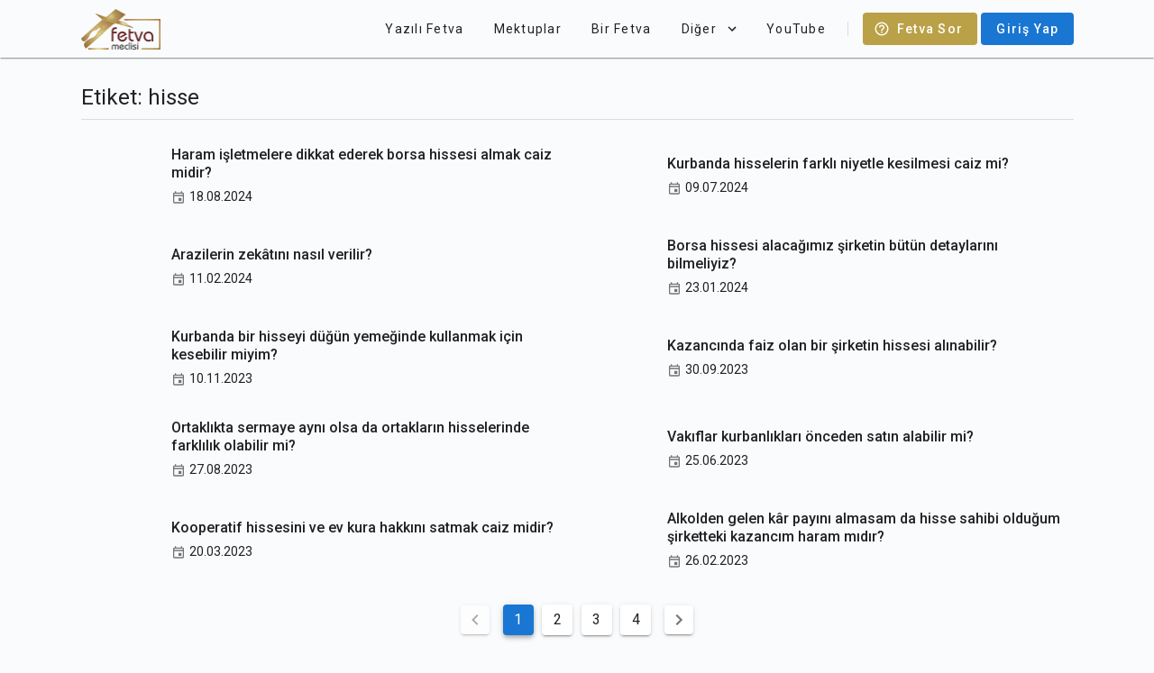

--- FILE ---
content_type: text/html; charset=utf-8
request_url: https://fetvameclisi.com/etiket/hisse
body_size: 8553
content:
<!doctype html>
<html data-n-head-ssr lang="tr" data-n-head="%7B%22lang%22:%7B%22ssr%22:%22tr%22%7D%7D">
  <head >
    <title>hisse · Fetva Meclisi</title><meta data-n-head="ssr" data-hid="apple-itunes-app" name="apple-itunes-app" content="app-id=873929763"><meta data-n-head="ssr" data-hid="charset" charset="utf-8"><meta data-n-head="ssr" data-hid="viewport" name="viewport" content="width=device-width,initial-scale=1.0"><meta data-n-head="ssr" data-hid="mobile-web-app-capable" name="mobile-web-app-capable" content="yes"><meta data-n-head="ssr" data-hid="apple-mobile-web-app-title" name="apple-mobile-web-app-title" content="Fetva Meclisi"><meta data-n-head="ssr" data-hid="theme-color" name="theme-color" content="#BAA147"><meta data-n-head="ssr" data-hid="og:type" name="og:type" property="og:type" content="website"><meta data-n-head="ssr" data-hid="og:site_name" name="og:site_name" property="og:site_name" content="Fetva Meclisi"><meta data-n-head="ssr" data-hid="twitter:card" name="twitter:card" property="twitter:card" content="summary_large_image"><meta data-n-head="ssr" data-hid="description" name="description" content="hisse hakkında fetvalar ve islami açıdan yorumlamalar için sayfamızı ziyaret edeilirsiniz.."><meta data-n-head="ssr" data-hid="twitter:title" name="twitter:title" content="hisse"><meta data-n-head="ssr" data-hid="twitter:description" name="twitter:description" content="hisse hakkında fetvalar ve islami açıdan yorumlamalar için sayfamızı ziyaret edeilirsiniz.."><meta data-n-head="ssr" data-hid="og:title" property="og:title" content="hisse"><meta data-n-head="ssr" data-hid="og:description" property="og:description" content="hisse hakkında fetvalar ve islami açıdan yorumlamalar için sayfamızı ziyaret edeilirsiniz.."><meta data-n-head="ssr" data-hid="twitter:image" name="twitter:image" content="https://fetvameclisi.com/icon.png"><meta data-n-head="ssr" data-hid="og:image" property="og:image" content="https://fetvameclisi.com/icon.png"><meta data-n-head="ssr" data-hid="og:image:secure_url" property="og:image:secure_url" content="https://fetvameclisi.com/icon.png"><meta data-n-head="ssr" data-hid="og:image:alt" property="og:image:alt" content="hisse"><link data-n-head="ssr" rel="preconnect" href="https://www.googletagmanager.com"><link data-n-head="ssr" data-hid="shortcut-icon" rel="shortcut icon" href="/_nuxt/icons/icon_64x64.cd4a3e.png"><link data-n-head="ssr" data-hid="apple-touch-icon" rel="apple-touch-icon" href="/_nuxt/icons/icon_512x512.cd4a3e.png" sizes="512x512"><link data-n-head="ssr" rel="manifest" href="/_nuxt/manifest.2d49630e.json" data-hid="manifest"><script data-n-head="ssr" data-hid="gtm-script" type="e2015375e0af92e46b924954-text/javascript">window['dataLayer']=[];if(!window._gtm_init){window._gtm_init=1;(function(w,n,d,m,e,p){w[d]=(w[d]==1||n[d]=='yes'||n[d]==1||n[m]==1||(w[e]&&w[e][p]&&w[e][p]()))?1:0})(window,navigator,'doNotTrack','msDoNotTrack','external','msTrackingProtectionEnabled');(function(w,d,s,l,x,y){w[x]={};w._gtm_inject=function(i){if(w.doNotTrack||w[x][i])return;w[x][i]=1;w[l]=w[l]||[];w[l].push({'gtm.start':new Date().getTime(),event:'gtm.js'});var f=d.getElementsByTagName(s)[0],j=d.createElement(s);j.async=true;j.src='https://www.googletagmanager.com/gtm.js?id='+i;f.parentNode.insertBefore(j,f);}})(window,document,'script','dataLayer','_gtm_ids','_gtm_inject')};["GTM-KF5T85K"].forEach(function(i){window._gtm_inject(i)})</script><link rel="preload" href="/_nuxt/9217c9d.js" as="script"><link rel="preload" href="/_nuxt/b789e42.js" as="script"><link rel="preload" href="/_nuxt/css/e65eace.css" as="style"><link rel="preload" href="/_nuxt/85bb865.js" as="script"><link rel="preload" href="/_nuxt/css/1161ed6.css" as="style"><link rel="preload" href="/_nuxt/2c9801a.js" as="script"><link rel="preload" href="/_nuxt/css/5db0576.css" as="style"><link rel="preload" href="/_nuxt/dbd415c.js" as="script"><link rel="preload" href="/_nuxt/css/2a98dbe.css" as="style"><link rel="preload" href="/_nuxt/fadf0e8.js" as="script"><link rel="preload" href="/_nuxt/css/26e0bd2.css" as="style"><link rel="preload" href="/_nuxt/f533eee.js" as="script"><link rel="stylesheet" href="/_nuxt/css/e65eace.css"><link rel="stylesheet" href="/_nuxt/css/1161ed6.css"><link rel="stylesheet" href="/_nuxt/css/5db0576.css"><link rel="stylesheet" href="/_nuxt/css/2a98dbe.css"><link rel="stylesheet" href="/_nuxt/css/26e0bd2.css">
  </head>
  <body >
    <noscript data-n-head="ssr" data-hid="gtm-noscript" data-pbody="true"><iframe src="https://www.googletagmanager.com/ns.html?id=GTM-KF5T85K&" height="0" width="0" style="display:none;visibility:hidden" title="gtm"></iframe></noscript><div data-server-rendered="true" id="__nuxt"><!----><div id="__layout"><div data-app="true" id="app" class="v-application v-application--is-ltr theme--light"><div class="v-application--wrap"><header class="v-sheet theme--light elevation-1 v-toolbar v-toolbar--flat v-app-bar v-app-bar--clipped v-app-bar--fixed" style="height:56px;margin-top:0px;transform:translateY(0px);left:0px;right:0px;background-color:#f9fbfd;border-color:#f9fbfd;"><div class="v-toolbar__content" style="height:56px;"><div class="container px-0"><header class="inner-app-bar v-sheet theme--light v-toolbar v-toolbar--flat v-app-bar transparent" style="height:56px;margin-top:0px;transform:translateY(0px);left:0px;right:0px;"><div class="v-toolbar__content" style="height:56px;"><a href="/" class="nuxt-link-active"><img src="/_nuxt/img/fetvameclisi.6cd21f7.png" alt="Fetva Meclisi" width="88.5" height="45" class="app-logo"></a> <div class="spacer"></div> <!----> <a href="/fetva-sor" class="text-capitalize ml-2 v-btn v-btn--has-bg v-btn--router theme--dark v-size--default" style="background-color:#baa147;border-color:#baa147;"><span class="v-btn__content"><span aria-hidden="true" class="v-icon notranslate v-icon--left theme--dark"><svg xmlns="http://www.w3.org/2000/svg" viewBox="0 0 24 24" role="img" aria-hidden="true" class="v-icon__svg"><path d="M11,18H13V16H11V18M12,2A10,10 0 0,0 2,12A10,10 0 0,0 12,22A10,10 0 0,0 22,12A10,10 0 0,0 12,2M12,20C7.59,20 4,16.41 4,12C4,7.59 7.59,4 12,4C16.41,4 20,7.59 20,12C20,16.41 16.41,20 12,20M12,6A4,4 0 0,0 8,10H10A2,2 0 0,1 12,8A2,2 0 0,1 14,10C14,12 11,11.75 11,15H13C13,12.75 16,12.5 16,10A4,4 0 0,0 12,6Z"></path></svg></span>
            Fetva Sor
          </span></a> <a href="/uyelik/giris" class="text-none ml-1 v-btn v-btn--has-bg v-btn--router theme--light v-size--default primary"><span class="v-btn__content">
            Giriş Yap
          </span></a></div></header></div></div></header> <nav class="v-navigation-drawer v-navigation-drawer--clipped v-navigation-drawer--close v-navigation-drawer--fixed v-navigation-drawer--is-mobile theme--light" style="height:100%;top:0px;transform:translateX(-100%);width:256px;"><div class="v-navigation-drawer__content"><div class="v-list v-sheet theme--light v-list--dense v-list--nav"><div class="v-subheader theme--light">Kategoriler</div> <a href="/kategori/corona" tabindex="0" router="" class="v-list-item v-list-item--link theme--light"><div class="v-list-item__content"><div class="v-list-item__title">Corona</div></div> <div class="v-list-item__action"><button type="button" class="v-btn v-btn--icon v-btn--round theme--light v-size--x-small"><span class="v-btn__content"><span aria-hidden="true" class="v-icon notranslate theme--light grey--text text--lighten-1"><svg xmlns="http://www.w3.org/2000/svg" viewBox="0 0 24 24" role="img" aria-hidden="true" class="v-icon__svg"><path d="M8.59,16.58L13.17,12L8.59,7.41L10,6L16,12L10,18L8.59,16.58Z"></path></svg></span></span></button></div></a><a href="/kategori/sesli-fetva" tabindex="0" router="" class="v-list-item v-list-item--link theme--light"><div class="v-list-item__content"><div class="v-list-item__title">Sesli Fetva</div></div> <div class="v-list-item__action"><button type="button" class="v-btn v-btn--icon v-btn--round theme--light v-size--x-small"><span class="v-btn__content"><span aria-hidden="true" class="v-icon notranslate theme--light grey--text text--lighten-1"><svg xmlns="http://www.w3.org/2000/svg" viewBox="0 0 24 24" role="img" aria-hidden="true" class="v-icon__svg"><path d="M8.59,16.58L13.17,12L8.59,7.41L10,6L16,12L10,18L8.59,16.58Z"></path></svg></span></span></button></div></a><a href="/kategori/ramazan" tabindex="0" router="" class="v-list-item v-list-item--link theme--light"><div class="v-list-item__content"><div class="v-list-item__title">Ramazan</div></div> <div class="v-list-item__action"><button type="button" class="v-btn v-btn--icon v-btn--round theme--light v-size--x-small"><span class="v-btn__content"><span aria-hidden="true" class="v-icon notranslate theme--light grey--text text--lighten-1"><svg xmlns="http://www.w3.org/2000/svg" viewBox="0 0 24 24" role="img" aria-hidden="true" class="v-icon__svg"><path d="M8.59,16.58L13.17,12L8.59,7.41L10,6L16,12L10,18L8.59,16.58Z"></path></svg></span></span></button></div></a><a href="/kategori/gundem" tabindex="0" router="" class="v-list-item v-list-item--link theme--light"><div class="v-list-item__content"><div class="v-list-item__title">Gündem</div></div> <div class="v-list-item__action"><button type="button" class="v-btn v-btn--icon v-btn--round theme--light v-size--x-small"><span class="v-btn__content"><span aria-hidden="true" class="v-icon notranslate theme--light grey--text text--lighten-1"><svg xmlns="http://www.w3.org/2000/svg" viewBox="0 0 24 24" role="img" aria-hidden="true" class="v-icon__svg"><path d="M8.59,16.58L13.17,12L8.59,7.41L10,6L16,12L10,18L8.59,16.58Z"></path></svg></span></span></button></div></a><a href="/kategori/soru-cevap" tabindex="0" router="" class="v-list-item v-list-item--link theme--light"><div class="v-list-item__content"><div class="v-list-item__title">Soru-Cevap</div></div> <div class="v-list-item__action"><button type="button" class="v-btn v-btn--icon v-btn--round theme--light v-size--x-small"><span class="v-btn__content"><span aria-hidden="true" class="v-icon notranslate theme--light grey--text text--lighten-1"><svg xmlns="http://www.w3.org/2000/svg" viewBox="0 0 24 24" role="img" aria-hidden="true" class="v-icon__svg"><path d="M8.59,16.58L13.17,12L8.59,7.41L10,6L16,12L10,18L8.59,16.58Z"></path></svg></span></span></button></div></a><a href="/kategori/ayet-ayet-sahsiyetimiz" tabindex="0" router="" class="v-list-item v-list-item--link theme--light"><div class="v-list-item__content"><div class="v-list-item__title">Ayet Ayet Şahsiyetimiz</div></div> <div class="v-list-item__action"><button type="button" class="v-btn v-btn--icon v-btn--round theme--light v-size--x-small"><span class="v-btn__content"><span aria-hidden="true" class="v-icon notranslate theme--light grey--text text--lighten-1"><svg xmlns="http://www.w3.org/2000/svg" viewBox="0 0 24 24" role="img" aria-hidden="true" class="v-icon__svg"><path d="M8.59,16.58L13.17,12L8.59,7.41L10,6L16,12L10,18L8.59,16.58Z"></path></svg></span></span></button></div></a><a href="/kategori/tefsir-dersleri-2" tabindex="0" router="" class="v-list-item v-list-item--link theme--light"><div class="v-list-item__content"><div class="v-list-item__title">Tefsir Dersleri</div></div> <div class="v-list-item__action"><button type="button" class="v-btn v-btn--icon v-btn--round theme--light v-size--x-small"><span class="v-btn__content"><span aria-hidden="true" class="v-icon notranslate theme--light grey--text text--lighten-1"><svg xmlns="http://www.w3.org/2000/svg" viewBox="0 0 24 24" role="img" aria-hidden="true" class="v-icon__svg"><path d="M8.59,16.58L13.17,12L8.59,7.41L10,6L16,12L10,18L8.59,16.58Z"></path></svg></span></span></button></div></a><a href="/kategori/mektep-dersleri" tabindex="0" router="" class="v-list-item v-list-item--link theme--light"><div class="v-list-item__content"><div class="v-list-item__title">Mektep Dersleri</div></div> <div class="v-list-item__action"><button type="button" class="v-btn v-btn--icon v-btn--round theme--light v-size--x-small"><span class="v-btn__content"><span aria-hidden="true" class="v-icon notranslate theme--light grey--text text--lighten-1"><svg xmlns="http://www.w3.org/2000/svg" viewBox="0 0 24 24" role="img" aria-hidden="true" class="v-icon__svg"><path d="M8.59,16.58L13.17,12L8.59,7.41L10,6L16,12L10,18L8.59,16.58Z"></path></svg></span></span></button></div></a><a href="/kategori/oruc-fikhi" tabindex="0" router="" class="v-list-item v-list-item--link theme--light"><div class="v-list-item__content"><div class="v-list-item__title">Oruç Fıkhı</div></div> <div class="v-list-item__action"><button type="button" class="v-btn v-btn--icon v-btn--round theme--light v-size--x-small"><span class="v-btn__content"><span aria-hidden="true" class="v-icon notranslate theme--light grey--text text--lighten-1"><svg xmlns="http://www.w3.org/2000/svg" viewBox="0 0 24 24" role="img" aria-hidden="true" class="v-icon__svg"><path d="M8.59,16.58L13.17,12L8.59,7.41L10,6L16,12L10,18L8.59,16.58Z"></path></svg></span></span></button></div></a><a href="/kategori/fikih-dersleri" tabindex="0" router="" class="v-list-item v-list-item--link theme--light"><div class="v-list-item__content"><div class="v-list-item__title">Fıkıh Dersleri</div></div> <div class="v-list-item__action"><button type="button" class="v-btn v-btn--icon v-btn--round theme--light v-size--x-small"><span class="v-btn__content"><span aria-hidden="true" class="v-icon notranslate theme--light grey--text text--lighten-1"><svg xmlns="http://www.w3.org/2000/svg" viewBox="0 0 24 24" role="img" aria-hidden="true" class="v-icon__svg"><path d="M8.59,16.58L13.17,12L8.59,7.41L10,6L16,12L10,18L8.59,16.58Z"></path></svg></span></span></button></div></a><a href="/kategori/video-fetva" tabindex="0" router="" class="v-list-item v-list-item--link theme--light"><div class="v-list-item__content"><div class="v-list-item__title">Video Fetva</div></div> <div class="v-list-item__action"><button type="button" class="v-btn v-btn--icon v-btn--round theme--light v-size--x-small"><span class="v-btn__content"><span aria-hidden="true" class="v-icon notranslate theme--light grey--text text--lighten-1"><svg xmlns="http://www.w3.org/2000/svg" viewBox="0 0 24 24" role="img" aria-hidden="true" class="v-icon__svg"><path d="M8.59,16.58L13.17,12L8.59,7.41L10,6L16,12L10,18L8.59,16.58Z"></path></svg></span></span></button></div></a> <a href="/blog/" tabindex="0" router="" class="v-list-item v-list-item--link theme--light"><div class="v-list-item__content"><div class="v-list-item__title">Fetva Blog</div></div> <div class="v-list-item__action"><button type="button" class="v-btn v-btn--icon v-btn--round theme--light v-size--x-small"><span class="v-btn__content"><span aria-hidden="true" class="v-icon notranslate theme--light grey--text text--lighten-1"><svg xmlns="http://www.w3.org/2000/svg" viewBox="0 0 24 24" role="img" aria-hidden="true" class="v-icon__svg"><path d="M8.59,16.58L13.17,12L8.59,7.41L10,6L16,12L10,18L8.59,16.58Z"></path></svg></span></span></button></div></a></div></div><div class="v-navigation-drawer__append"><div class="d-flex align-center justify-center py-2"><a href="https://www.facebook.com/NureddinYildiz" target="_blank" rel="noopener noreferrer" class="v-btn v-btn--icon v-btn--round theme--light v-size--large"><span class="v-btn__content"><span aria-hidden="true" class="v-icon notranslate theme--light"><svg xmlns="http://www.w3.org/2000/svg" viewBox="0 0 24 24" role="img" aria-hidden="true" class="v-icon__svg"><path d="M12 2.04C6.5 2.04 2 6.53 2 12.06C2 17.06 5.66 21.21 10.44 21.96V14.96H7.9V12.06H10.44V9.85C10.44 7.34 11.93 5.96 14.22 5.96C15.31 5.96 16.45 6.15 16.45 6.15V8.62H15.19C13.95 8.62 13.56 9.39 13.56 10.18V12.06H16.34L15.89 14.96H13.56V21.96A10 10 0 0 0 22 12.06C22 6.53 17.5 2.04 12 2.04Z"></path></svg></span></span></a><a href="https://twitter.com/nurettinyildiz" target="_blank" rel="noopener noreferrer" class="v-btn v-btn--icon v-btn--round theme--light v-size--large"><span class="v-btn__content"><span aria-hidden="true" class="v-icon notranslate theme--light"><svg xmlns="http://www.w3.org/2000/svg" viewBox="0 0 24 24" role="img" aria-hidden="true" class="v-icon__svg"><path d="M22.46,6C21.69,6.35 20.86,6.58 20,6.69C20.88,6.16 21.56,5.32 21.88,4.31C21.05,4.81 20.13,5.16 19.16,5.36C18.37,4.5 17.26,4 16,4C13.65,4 11.73,5.92 11.73,8.29C11.73,8.63 11.77,8.96 11.84,9.27C8.28,9.09 5.11,7.38 3,4.79C2.63,5.42 2.42,6.16 2.42,6.94C2.42,8.43 3.17,9.75 4.33,10.5C3.62,10.5 2.96,10.3 2.38,10C2.38,10 2.38,10 2.38,10.03C2.38,12.11 3.86,13.85 5.82,14.24C5.46,14.34 5.08,14.39 4.69,14.39C4.42,14.39 4.15,14.36 3.89,14.31C4.43,16 6,17.26 7.89,17.29C6.43,18.45 4.58,19.13 2.56,19.13C2.22,19.13 1.88,19.11 1.54,19.07C3.44,20.29 5.7,21 8.12,21C16,21 20.33,14.46 20.33,8.79C20.33,8.6 20.33,8.42 20.32,8.23C21.16,7.63 21.88,6.87 22.46,6Z"></path></svg></span></span></a><a href="https://www.youtube.com/channel/UCQz9zG_ZXOjEyRqMwUSb8tg" target="_blank" rel="noopener noreferrer" class="v-btn v-btn--icon v-btn--round theme--light v-size--large"><span class="v-btn__content"><span aria-hidden="true" class="v-icon notranslate theme--light"><svg xmlns="http://www.w3.org/2000/svg" viewBox="0 0 24 24" role="img" aria-hidden="true" class="v-icon__svg"><path d="M10,15L15.19,12L10,9V15M21.56,7.17C21.69,7.64 21.78,8.27 21.84,9.07C21.91,9.87 21.94,10.56 21.94,11.16L22,12C22,14.19 21.84,15.8 21.56,16.83C21.31,17.73 20.73,18.31 19.83,18.56C19.36,18.69 18.5,18.78 17.18,18.84C15.88,18.91 14.69,18.94 13.59,18.94L12,19C7.81,19 5.2,18.84 4.17,18.56C3.27,18.31 2.69,17.73 2.44,16.83C2.31,16.36 2.22,15.73 2.16,14.93C2.09,14.13 2.06,13.44 2.06,12.84L2,12C2,9.81 2.16,8.2 2.44,7.17C2.69,6.27 3.27,5.69 4.17,5.44C4.64,5.31 5.5,5.22 6.82,5.16C8.12,5.09 9.31,5.06 10.41,5.06L12,5C16.19,5 18.8,5.16 19.83,5.44C20.73,5.69 21.31,6.27 21.56,7.17Z"></path></svg></span></span></a><a href="https://www.instagram.com/nureddinyildiz/" target="_blank" rel="noopener noreferrer" class="v-btn v-btn--icon v-btn--round theme--light v-size--large"><span class="v-btn__content"><span aria-hidden="true" class="v-icon notranslate theme--light"><svg xmlns="http://www.w3.org/2000/svg" viewBox="0 0 24 24" role="img" aria-hidden="true" class="v-icon__svg"><path d="M7.8,2H16.2C19.4,2 22,4.6 22,7.8V16.2A5.8,5.8 0 0,1 16.2,22H7.8C4.6,22 2,19.4 2,16.2V7.8A5.8,5.8 0 0,1 7.8,2M7.6,4A3.6,3.6 0 0,0 4,7.6V16.4C4,18.39 5.61,20 7.6,20H16.4A3.6,3.6 0 0,0 20,16.4V7.6C20,5.61 18.39,4 16.4,4H7.6M17.25,5.5A1.25,1.25 0 0,1 18.5,6.75A1.25,1.25 0 0,1 17.25,8A1.25,1.25 0 0,1 16,6.75A1.25,1.25 0 0,1 17.25,5.5M12,7A5,5 0 0,1 17,12A5,5 0 0,1 12,17A5,5 0 0,1 7,12A5,5 0 0,1 12,7M12,9A3,3 0 0,0 9,12A3,3 0 0,0 12,15A3,3 0 0,0 15,12A3,3 0 0,0 12,9Z"></path></svg></span></span></a></div></div><div class="v-navigation-drawer__border"></div></nav> <main class="v-main" style="padding-top:56px;padding-right:0px;padding-bottom:0px;padding-left:0px;"><div class="v-main__wrap"><div class="container mt-4"><div data-fetch-key="TagDetailPage:0"><!----> <div class="mb-3"><div class="d-flex justify-space-between align-center mb-2"><h1 class="text-h5">Etiket: hisse</h1> </div> <hr role="separator" aria-orientation="horizontal" class="v-divider theme--light"></div> <div><div class="row no-gutters"><div class="col-md-6 col-12"><a href="/fetva/haram-isletmelere-dikkat-ederek-borsa-hissesi-almak-caiz-midir" tabindex="0" class="pa-3 overflow-hidden rounded v-card v-card--link v-sheet v-sheet--outlined theme--light transparent"><div class="d-flex flex-no-wrap justify-center align-center"><div class="v-avatar mr-3 flex-shrink-0 overflow-hidden rounded rounded-0" style="height:75px;min-width:48px;width:75px;"><div aria-label="Haram işletmelere dikkat ederek borsa hissesi almak caiz midir?" role="img" class="v-image v-responsive theme--light"><div class="v-responsive__sizer" style="padding-bottom:100%;"></div><div class="v-image__image v-image__image--preload v-image__image--cover" style="background-image:;background-position:center center;"></div><div class="v-responsive__content"></div></div></div> <div class="d-flex flex-column flex-grow-1 justify-center"><h5 class="fatwa-list-title">
        Haram işletmelere dikkat ederek borsa hissesi almak caiz midir?
      </h5> <p class="mb-0 fatwa-list-date d-flex align-center"><span aria-hidden="true" class="v-icon notranslate mr-1 theme--light" style="font-size:16px;height:16px;width:16px;"><svg xmlns="http://www.w3.org/2000/svg" viewBox="0 0 24 24" role="img" aria-hidden="true" class="v-icon__svg" style="font-size:16px;height:16px;width:16px;"><path d="M19,4H18V2H16V4H8V2H6V4H5C3.89,4 3,4.9 3,6V20A2,2 0 0,0 5,22H19A2,2 0 0,0 21,20V6A2,2 0 0,0 19,4M19,20H5V10H19V20M19,8H5V6H19V8M12,13H17V18H12V13Z"></path></svg></span>
        18.08.2024
      </p></div></div></a></div><div class="col-md-6 col-12"><a href="/fetva/bes-hisselik-kurbanin-iki-hissesi-akika-uc-hissesi-ev-ahalisi-icin-kesilebilir-mi" tabindex="0" class="pa-3 overflow-hidden rounded v-card v-card--link v-sheet v-sheet--outlined theme--light transparent"><div class="d-flex flex-no-wrap justify-center align-center"><div class="v-avatar mr-3 flex-shrink-0 overflow-hidden rounded rounded-0" style="height:75px;min-width:48px;width:75px;"><div aria-label="Kurbanda hisselerin farklı niyetle kesilmesi caiz mi?" role="img" class="v-image v-responsive theme--light"><div class="v-responsive__sizer" style="padding-bottom:100%;"></div><div class="v-image__image v-image__image--preload v-image__image--cover" style="background-image:;background-position:center center;"></div><div class="v-responsive__content"></div></div></div> <div class="d-flex flex-column flex-grow-1 justify-center"><h5 class="fatwa-list-title">
        Kurbanda hisselerin farklı niyetle kesilmesi caiz mi?
      </h5> <p class="mb-0 fatwa-list-date d-flex align-center"><span aria-hidden="true" class="v-icon notranslate mr-1 theme--light" style="font-size:16px;height:16px;width:16px;"><svg xmlns="http://www.w3.org/2000/svg" viewBox="0 0 24 24" role="img" aria-hidden="true" class="v-icon__svg" style="font-size:16px;height:16px;width:16px;"><path d="M19,4H18V2H16V4H8V2H6V4H5C3.89,4 3,4.9 3,6V20A2,2 0 0,0 5,22H19A2,2 0 0,0 21,20V6A2,2 0 0,0 19,4M19,20H5V10H19V20M19,8H5V6H19V8M12,13H17V18H12V13Z"></path></svg></span>
        09.07.2024
      </p></div></div></a></div><div class="col-md-6 col-12"><a href="/fetva/arazilerin-zekatini-nasil-verilir" tabindex="0" class="pa-3 overflow-hidden rounded v-card v-card--link v-sheet v-sheet--outlined theme--light transparent"><div class="d-flex flex-no-wrap justify-center align-center"><div class="v-avatar mr-3 flex-shrink-0 overflow-hidden rounded rounded-0" style="height:75px;min-width:48px;width:75px;"><div aria-label="Arazilerin zekâtını nasıl verilir?" role="img" class="v-image v-responsive theme--light"><div class="v-responsive__sizer" style="padding-bottom:100%;"></div><div class="v-image__image v-image__image--preload v-image__image--cover" style="background-image:;background-position:center center;"></div><div class="v-responsive__content"></div></div></div> <div class="d-flex flex-column flex-grow-1 justify-center"><h5 class="fatwa-list-title">
        Arazilerin zekâtını nasıl verilir?
      </h5> <p class="mb-0 fatwa-list-date d-flex align-center"><span aria-hidden="true" class="v-icon notranslate mr-1 theme--light" style="font-size:16px;height:16px;width:16px;"><svg xmlns="http://www.w3.org/2000/svg" viewBox="0 0 24 24" role="img" aria-hidden="true" class="v-icon__svg" style="font-size:16px;height:16px;width:16px;"><path d="M19,4H18V2H16V4H8V2H6V4H5C3.89,4 3,4.9 3,6V20A2,2 0 0,0 5,22H19A2,2 0 0,0 21,20V6A2,2 0 0,0 19,4M19,20H5V10H19V20M19,8H5V6H19V8M12,13H17V18H12V13Z"></path></svg></span>
        11.02.2024
      </p></div></div></a></div><div class="col-md-6 col-12"><a href="/fetva/borsa-hissesi-alacagimiz-sirketin-butun-detaylarini-bilmeliyiz" tabindex="0" class="pa-3 overflow-hidden rounded v-card v-card--link v-sheet v-sheet--outlined theme--light transparent"><div class="d-flex flex-no-wrap justify-center align-center"><div class="v-avatar mr-3 flex-shrink-0 overflow-hidden rounded rounded-0" style="height:75px;min-width:48px;width:75px;"><div aria-label="Borsa hissesi alacağımız şirketin bütün detaylarını bilmeliyiz?" role="img" class="v-image v-responsive theme--light"><div class="v-responsive__sizer" style="padding-bottom:100%;"></div><div class="v-image__image v-image__image--preload v-image__image--cover" style="background-image:;background-position:center center;"></div><div class="v-responsive__content"></div></div></div> <div class="d-flex flex-column flex-grow-1 justify-center"><h5 class="fatwa-list-title">
        Borsa hissesi alacağımız şirketin bütün detaylarını bilmeliyiz?
      </h5> <p class="mb-0 fatwa-list-date d-flex align-center"><span aria-hidden="true" class="v-icon notranslate mr-1 theme--light" style="font-size:16px;height:16px;width:16px;"><svg xmlns="http://www.w3.org/2000/svg" viewBox="0 0 24 24" role="img" aria-hidden="true" class="v-icon__svg" style="font-size:16px;height:16px;width:16px;"><path d="M19,4H18V2H16V4H8V2H6V4H5C3.89,4 3,4.9 3,6V20A2,2 0 0,0 5,22H19A2,2 0 0,0 21,20V6A2,2 0 0,0 19,4M19,20H5V10H19V20M19,8H5V6H19V8M12,13H17V18H12V13Z"></path></svg></span>
        23.01.2024
      </p></div></div></a></div><div class="col-md-6 col-12"><a href="/fetva/kurban-bayraminda-bir-hissemizi-dugun-yemegi-olarak-dagitabilir-miyiz" tabindex="0" class="pa-3 overflow-hidden rounded v-card v-card--link v-sheet v-sheet--outlined theme--light transparent"><div class="d-flex flex-no-wrap justify-center align-center"><div class="v-avatar mr-3 flex-shrink-0 overflow-hidden rounded rounded-0" style="height:75px;min-width:48px;width:75px;"><div aria-label="Kurbanda bir hisseyi düğün yemeğinde kullanmak için kesebilir miyim?" role="img" class="v-image v-responsive theme--light"><div class="v-responsive__sizer" style="padding-bottom:100%;"></div><div class="v-image__image v-image__image--preload v-image__image--cover" style="background-image:;background-position:center center;"></div><div class="v-responsive__content"></div></div></div> <div class="d-flex flex-column flex-grow-1 justify-center"><h5 class="fatwa-list-title">
        Kurbanda bir hisseyi düğün yemeğinde kullanmak için kesebilir miyim?
      </h5> <p class="mb-0 fatwa-list-date d-flex align-center"><span aria-hidden="true" class="v-icon notranslate mr-1 theme--light" style="font-size:16px;height:16px;width:16px;"><svg xmlns="http://www.w3.org/2000/svg" viewBox="0 0 24 24" role="img" aria-hidden="true" class="v-icon__svg" style="font-size:16px;height:16px;width:16px;"><path d="M19,4H18V2H16V4H8V2H6V4H5C3.89,4 3,4.9 3,6V20A2,2 0 0,0 5,22H19A2,2 0 0,0 21,20V6A2,2 0 0,0 19,4M19,20H5V10H19V20M19,8H5V6H19V8M12,13H17V18H12V13Z"></path></svg></span>
        10.11.2023
      </p></div></div></a></div><div class="col-md-6 col-12"><a href="/fetva/kazancinda-faiz-olan-bir-sirketin-hissesi-alinabilir" tabindex="0" class="pa-3 overflow-hidden rounded v-card v-card--link v-sheet v-sheet--outlined theme--light transparent"><div class="d-flex flex-no-wrap justify-center align-center"><div class="v-avatar mr-3 flex-shrink-0 overflow-hidden rounded rounded-0" style="height:75px;min-width:48px;width:75px;"><div aria-label="Kazancında faiz olan bir şirketin hissesi alınabilir?" role="img" class="v-image v-responsive theme--light"><div class="v-responsive__sizer" style="padding-bottom:100%;"></div><div class="v-image__image v-image__image--preload v-image__image--cover" style="background-image:;background-position:center center;"></div><div class="v-responsive__content"></div></div></div> <div class="d-flex flex-column flex-grow-1 justify-center"><h5 class="fatwa-list-title">
        Kazancında faiz olan bir şirketin hissesi alınabilir?
      </h5> <p class="mb-0 fatwa-list-date d-flex align-center"><span aria-hidden="true" class="v-icon notranslate mr-1 theme--light" style="font-size:16px;height:16px;width:16px;"><svg xmlns="http://www.w3.org/2000/svg" viewBox="0 0 24 24" role="img" aria-hidden="true" class="v-icon__svg" style="font-size:16px;height:16px;width:16px;"><path d="M19,4H18V2H16V4H8V2H6V4H5C3.89,4 3,4.9 3,6V20A2,2 0 0,0 5,22H19A2,2 0 0,0 21,20V6A2,2 0 0,0 19,4M19,20H5V10H19V20M19,8H5V6H19V8M12,13H17V18H12V13Z"></path></svg></span>
        30.09.2023
      </p></div></div></a></div><div class="col-md-6 col-12"><a href="/fetva/ortaklikta-sermaye-ayni-olsa-da-ortaklarin-hisselerinde-farklilik-olabilir-mi" tabindex="0" class="pa-3 overflow-hidden rounded v-card v-card--link v-sheet v-sheet--outlined theme--light transparent"><div class="d-flex flex-no-wrap justify-center align-center"><div class="v-avatar mr-3 flex-shrink-0 overflow-hidden rounded rounded-0" style="height:75px;min-width:48px;width:75px;"><div aria-label="Ortaklıkta sermaye aynı olsa da ortakların hisselerinde farklılık olabilir mi?" role="img" class="v-image v-responsive theme--light"><div class="v-responsive__sizer" style="padding-bottom:100%;"></div><div class="v-image__image v-image__image--preload v-image__image--cover" style="background-image:;background-position:center center;"></div><div class="v-responsive__content"></div></div></div> <div class="d-flex flex-column flex-grow-1 justify-center"><h5 class="fatwa-list-title">
        Ortaklıkta sermaye aynı olsa da ortakların hisselerinde farklılık olabilir mi?
      </h5> <p class="mb-0 fatwa-list-date d-flex align-center"><span aria-hidden="true" class="v-icon notranslate mr-1 theme--light" style="font-size:16px;height:16px;width:16px;"><svg xmlns="http://www.w3.org/2000/svg" viewBox="0 0 24 24" role="img" aria-hidden="true" class="v-icon__svg" style="font-size:16px;height:16px;width:16px;"><path d="M19,4H18V2H16V4H8V2H6V4H5C3.89,4 3,4.9 3,6V20A2,2 0 0,0 5,22H19A2,2 0 0,0 21,20V6A2,2 0 0,0 19,4M19,20H5V10H19V20M19,8H5V6H19V8M12,13H17V18H12V13Z"></path></svg></span>
        27.08.2023
      </p></div></div></a></div><div class="col-md-6 col-12"><a href="/fetva/vakiflar-kurbanliklari-onceden-satin-alabilir-mi" tabindex="0" class="pa-3 overflow-hidden rounded v-card v-card--link v-sheet v-sheet--outlined theme--light transparent"><div class="d-flex flex-no-wrap justify-center align-center"><div class="v-avatar mr-3 flex-shrink-0 overflow-hidden rounded rounded-0" style="height:75px;min-width:48px;width:75px;"><div aria-label="Vakıflar kurbanlıkları önceden satın alabilir mi?" role="img" class="v-image v-responsive theme--light"><div class="v-responsive__sizer" style="padding-bottom:100%;"></div><div class="v-image__image v-image__image--preload v-image__image--cover" style="background-image:;background-position:center center;"></div><div class="v-responsive__content"></div></div></div> <div class="d-flex flex-column flex-grow-1 justify-center"><h5 class="fatwa-list-title">
        Vakıflar kurbanlıkları önceden satın alabilir mi?
      </h5> <p class="mb-0 fatwa-list-date d-flex align-center"><span aria-hidden="true" class="v-icon notranslate mr-1 theme--light" style="font-size:16px;height:16px;width:16px;"><svg xmlns="http://www.w3.org/2000/svg" viewBox="0 0 24 24" role="img" aria-hidden="true" class="v-icon__svg" style="font-size:16px;height:16px;width:16px;"><path d="M19,4H18V2H16V4H8V2H6V4H5C3.89,4 3,4.9 3,6V20A2,2 0 0,0 5,22H19A2,2 0 0,0 21,20V6A2,2 0 0,0 19,4M19,20H5V10H19V20M19,8H5V6H19V8M12,13H17V18H12V13Z"></path></svg></span>
        25.06.2023
      </p></div></div></a></div><div class="col-md-6 col-12"><a href="/fetva/kooperatif-hissesini-ve-ev-kura-hakkini-satmak-caiz-midir" tabindex="0" class="pa-3 overflow-hidden rounded v-card v-card--link v-sheet v-sheet--outlined theme--light transparent"><div class="d-flex flex-no-wrap justify-center align-center"><div class="v-avatar mr-3 flex-shrink-0 overflow-hidden rounded rounded-0" style="height:75px;min-width:48px;width:75px;"><div aria-label="Kooperatif hissesini ve ev kura hakkını satmak caiz midir?" role="img" class="v-image v-responsive theme--light"><div class="v-responsive__sizer" style="padding-bottom:100%;"></div><div class="v-image__image v-image__image--preload v-image__image--cover" style="background-image:;background-position:center center;"></div><div class="v-responsive__content"></div></div></div> <div class="d-flex flex-column flex-grow-1 justify-center"><h5 class="fatwa-list-title">
        Kooperatif hissesini ve ev kura hakkını satmak caiz midir?
      </h5> <p class="mb-0 fatwa-list-date d-flex align-center"><span aria-hidden="true" class="v-icon notranslate mr-1 theme--light" style="font-size:16px;height:16px;width:16px;"><svg xmlns="http://www.w3.org/2000/svg" viewBox="0 0 24 24" role="img" aria-hidden="true" class="v-icon__svg" style="font-size:16px;height:16px;width:16px;"><path d="M19,4H18V2H16V4H8V2H6V4H5C3.89,4 3,4.9 3,6V20A2,2 0 0,0 5,22H19A2,2 0 0,0 21,20V6A2,2 0 0,0 19,4M19,20H5V10H19V20M19,8H5V6H19V8M12,13H17V18H12V13Z"></path></svg></span>
        20.03.2023
      </p></div></div></a></div><div class="col-md-6 col-12"><a href="/fetva/alkolden-gelen-kar-payini-almasam-da-hisse-sahibi-oldugum-sirketteki-kazancim-haram-midir" tabindex="0" class="pa-3 overflow-hidden rounded v-card v-card--link v-sheet v-sheet--outlined theme--light transparent"><div class="d-flex flex-no-wrap justify-center align-center"><div class="v-avatar mr-3 flex-shrink-0 overflow-hidden rounded rounded-0" style="height:75px;min-width:48px;width:75px;"><div aria-label="Alkolden gelen kâr payını almasam da hisse sahibi olduğum şirketteki kazancım haram mıdır?" role="img" class="v-image v-responsive theme--light"><div class="v-responsive__sizer" style="padding-bottom:100%;"></div><div class="v-image__image v-image__image--preload v-image__image--cover" style="background-image:;background-position:center center;"></div><div class="v-responsive__content"></div></div></div> <div class="d-flex flex-column flex-grow-1 justify-center"><h5 class="fatwa-list-title">
        Alkolden gelen kâr payını almasam da hisse sahibi olduğum şirketteki kazancım haram mıdır?
      </h5> <p class="mb-0 fatwa-list-date d-flex align-center"><span aria-hidden="true" class="v-icon notranslate mr-1 theme--light" style="font-size:16px;height:16px;width:16px;"><svg xmlns="http://www.w3.org/2000/svg" viewBox="0 0 24 24" role="img" aria-hidden="true" class="v-icon__svg" style="font-size:16px;height:16px;width:16px;"><path d="M19,4H18V2H16V4H8V2H6V4H5C3.89,4 3,4.9 3,6V20A2,2 0 0,0 5,22H19A2,2 0 0,0 21,20V6A2,2 0 0,0 19,4M19,20H5V10H19V20M19,8H5V6H19V8M12,13H17V18H12V13Z"></path></svg></span>
        26.02.2023
      </p></div></div></a></div></div> <nav role="navigation" aria-label="Sayfalandırma Navigasyonu" class="mt-4"><ul class="v-pagination theme--light"><li><button disabled="disabled" type="button" aria-label="Önceki sayfa" class="v-pagination__navigation v-pagination__navigation--disabled"><span aria-hidden="true" class="v-icon notranslate theme--light"><svg xmlns="http://www.w3.org/2000/svg" viewBox="0 0 24 24" role="img" aria-hidden="true" class="v-icon__svg"><path d="M15.41,16.58L10.83,12L15.41,7.41L14,6L8,12L14,18L15.41,16.58Z"></path></svg></span></button></li><li><button type="button" aria-current="true" aria-label="Geçerli Sayfa, Sayfa 1" class="v-pagination__item v-pagination__item--active primary">1</button></li><li><button type="button" aria-label="Sayfaya git 2" class="v-pagination__item">2</button></li><li><button type="button" aria-label="Sayfaya git 3" class="v-pagination__item">3</button></li><li><button type="button" aria-label="Sayfaya git 4" class="v-pagination__item">4</button></li><li><button type="button" aria-label="Sonraki sayfa" class="v-pagination__navigation"><span aria-hidden="true" class="v-icon notranslate theme--light"><svg xmlns="http://www.w3.org/2000/svg" viewBox="0 0 24 24" role="img" aria-hidden="true" class="v-icon__svg"><path d="M8.59,16.58L13.17,12L8.59,7.41L10,6L16,12L10,18L8.59,16.58Z"></path></svg></span></button></li></ul></nav></div></div></div></div></main> <div class="v-bottom-navigation hidden-md-and-up layout-bottom-navigation v-item-group theme--light v-bottom-navigation--grow v-bottom-navigation--fixed primary--text" style="height:56px;transform:none;"><button type="button" class="v-btn v-btn--is-elevated v-btn--has-bg theme--light v-size--default"><span class="v-btn__content"><span>Menu</span> <span aria-hidden="true" class="v-icon notranslate theme--light"><svg xmlns="http://www.w3.org/2000/svg" viewBox="0 0 24 24" role="img" aria-hidden="true" class="v-icon__svg"><path d="M3,6H21V8H3V6M3,11H21V13H3V11M3,16H21V18H3V16Z"></path></svg></span></span></button> <a href="/kategori/yazili-fetva" class="v-btn v-btn--is-elevated v-btn--has-bg v-btn--router theme--light v-size--default"><span class="v-btn__content"><span>Yazılı Fetva</span> <span aria-hidden="true" class="v-icon notranslate theme--light"><svg xmlns="http://www.w3.org/2000/svg" viewBox="0 0 24 24" role="img" aria-hidden="true" class="v-icon__svg"><path d="M11,18H13V16H11V18M12,2A10,10 0 0,0 2,12A10,10 0 0,0 12,22A10,10 0 0,0 22,12A10,10 0 0,0 12,2M12,20C7.59,20 4,16.41 4,12C4,7.59 7.59,4 12,4C16.41,4 20,7.59 20,12C20,16.41 16.41,20 12,20M12,6A4,4 0 0,0 8,10H10A2,2 0 0,1 12,8A2,2 0 0,1 14,10C14,12 11,11.75 11,15H13C13,12.75 16,12.5 16,10A4,4 0 0,0 12,6Z"></path></svg></span></span></a> <button type="button" class="v-btn v-btn--is-elevated v-btn--has-bg theme--light v-size--default"><span class="v-btn__content"><span>Arama</span> <span aria-hidden="true" class="v-icon notranslate theme--light"><svg xmlns="http://www.w3.org/2000/svg" viewBox="0 0 24 24" role="img" aria-hidden="true" class="v-icon__svg"><path d="M9.5,3A6.5,6.5 0 0,1 16,9.5C16,11.11 15.41,12.59 14.44,13.73L14.71,14H15.5L20.5,19L19,20.5L14,15.5V14.71L13.73,14.44C12.59,15.41 11.11,16 9.5,16A6.5,6.5 0 0,1 3,9.5A6.5,6.5 0 0,1 9.5,3M9.5,5C7,5 5,7 5,9.5C5,12 7,14 9.5,14C12,14 14,12 14,9.5C14,7 12,5 9.5,5Z"></path></svg></span></span></button> <a href="/kategori/mektuplar" class="v-btn v-btn--is-elevated v-btn--has-bg v-btn--router theme--light v-size--default"><span class="v-btn__content"><span>Mektuplar</span> <span aria-hidden="true" class="v-icon notranslate theme--light"><svg xmlns="http://www.w3.org/2000/svg" viewBox="0 0 24 24" role="img" aria-hidden="true" class="v-icon__svg"><path d="M21.03 6.29L12 .64L2.97 6.29C2.39 6.64 2 7.27 2 8V18C2 19.1 2.9 20 4 20H20C21.1 20 22 19.1 22 18V8C22 7.27 21.61 6.64 21.03 6.29M20 18H4V10L12 15L20 10V18M12 13L4 8L12 3L20 8L12 13Z"></path></svg></span></span></a> <a href="/kategori/bir-fetva" class="v-btn v-btn--is-elevated v-btn--has-bg v-btn--router theme--light v-size--default"><span class="v-btn__content"><span>Bir Fetva</span> <span aria-hidden="true" class="v-icon notranslate theme--light"><svg xmlns="http://www.w3.org/2000/svg" viewBox="0 0 24 24" role="img" aria-hidden="true" class="v-icon__svg"><path d="M15,8V16H5V8H15M16,6H4A1,1 0 0,0 3,7V17A1,1 0 0,0 4,18H16A1,1 0 0,0 17,17V13.5L21,17.5V6.5L17,10.5V7A1,1 0 0,0 16,6Z"></path></svg></span></span></a></div> <div class="v-snack v-snack--bottom v-snack--has-background"><div class="v-snack__wrapper v-sheet theme--dark" style="display:none;"><div role="status" aria-live="polite" class="v-snack__content">
  
</div><div class="v-snack__action "></div></div></div> <!----></div></div></div></div><script type="e2015375e0af92e46b924954-text/javascript">window.__NUXT__=(function(a,b,c,d,e,f,g,h,i,j,k,l,m,n,o,p){j.id=68;j.name=k;j.slug=k;j.description=e;return {layout:"default",data:[{tag:j}],fetch:{"TagDetailPage:0":{tag:j,page:l,listResponse:{page:l,totalPage:4,count:31,links:{next:"http:\u002F\u002Fbackend:8000\u002Fapi\u002Ffatwas\u002F?page=2&pageSize=10&tags__slug=hisse",previous:g},results:[{id:101902,title:"Haram işletmelere dikkat ederek borsa hissesi almak caiz midir?",slug:"haram-isletmelere-dikkat-ederek-borsa-hissesi-almak-caiz-midir",categories:[{id:d,name:b,slug:c}],views:3176,created_at:"2024-08-18T23:54:17.016700+03:00",release_date:"2024-08-18T23:53:50+03:00",resourceType:f},{id:101776,title:"Kurbanda hisselerin farklı niyetle kesilmesi caiz mi?",slug:"bes-hisselik-kurbanin-iki-hissesi-akika-uc-hissesi-ev-ahalisi-icin-kesilebilir-mi",categories:[{id:d,name:b,slug:c}],views:1173,created_at:"2024-07-09T23:40:28.792465+03:00",release_date:"2024-07-09T23:38:25+03:00",resourceType:f},{id:101082,title:"Arazilerin zekâtını nasıl verilir?",slug:"arazilerin-zekatini-nasil-verilir",categories:[{id:d,name:b,slug:c}],views:1314,created_at:"2024-02-11T23:18:21.102836+03:00",release_date:"2024-02-11T23:16:02+03:00",resourceType:f},{id:100933,title:"Borsa hissesi alacağımız şirketin bütün detaylarını bilmeliyiz?",slug:"borsa-hissesi-alacagimiz-sirketin-butun-detaylarini-bilmeliyiz",categories:[{id:d,name:b,slug:c}],views:4037,created_at:"2024-01-23T23:34:07.095573+03:00",release_date:"2024-01-23T23:33:05+03:00",resourceType:f},{id:100412,title:"Kurbanda bir hisseyi düğün yemeğinde kullanmak için kesebilir miyim?",slug:"kurban-bayraminda-bir-hissemizi-dugun-yemegi-olarak-dagitabilir-miyiz",categories:[{id:d,name:b,slug:c}],views:1463,created_at:"2023-11-10T22:51:57.581472+03:00",release_date:"2023-11-10T22:51:10+03:00",resourceType:f},{id:100139,title:"Kazancında faiz olan bir şirketin hissesi alınabilir?",slug:"kazancinda-faiz-olan-bir-sirketin-hissesi-alinabilir",categories:[{id:d,name:b,slug:c}],views:4537,created_at:"2023-09-30T22:53:14.866009+03:00",release_date:"2023-09-30T22:52:20+03:00",resourceType:f},{id:99954,title:"Ortaklıkta sermaye aynı olsa da ortakların hisselerinde farklılık olabilir mi?",slug:"ortaklikta-sermaye-ayni-olsa-da-ortaklarin-hisselerinde-farklilik-olabilir-mi",categories:[{id:d,name:b,slug:c}],views:829,created_at:"2023-08-27T23:40:39.261780+03:00",release_date:"2023-08-27T23:39:30+03:00",resourceType:f},{id:99615,title:"Vakıflar kurbanlıkları önceden satın alabilir mi?",slug:"vakiflar-kurbanliklari-onceden-satin-alabilir-mi",categories:[{id:d,name:b,slug:c}],views:975,created_at:"2023-06-25T23:18:22.803345+03:00",release_date:"2023-06-25T23:15:56+03:00",resourceType:f},{id:99134,title:"Kooperatif hissesini ve ev kura hakkını satmak caiz midir?",slug:"kooperatif-hissesini-ve-ev-kura-hakkini-satmak-caiz-midir",categories:[{id:d,name:b,slug:c}],views:2063,created_at:"2023-03-20T17:38:39.498531+03:00",release_date:"2023-03-20T17:37:07+03:00",resourceType:f},{id:99005,title:"Alkolden gelen kâr payını almasam da hisse sahibi olduğum şirketteki kazancım haram mıdır?",slug:"alkolden-gelen-kar-payini-almasam-da-hisse-sahibi-oldugum-sirketteki-kazancim-haram-midir",categories:[{id:d,name:b,slug:c}],views:1215,created_at:"2023-02-26T17:36:14.318916+03:00",release_date:"2023-02-26T17:32:42+03:00",resourceType:f}]}}},error:g,state:{categories:[{id:d,name:b,slug:c,description:g,is_highlighted:h},{id:1976,name:i,slug:m,description:i,is_highlighted:h},{id:16633,name:n,slug:o,description:g,is_highlighted:h},{id:18230,name:"Corona",slug:"corona",description:e,is_highlighted:a},{id:18035,name:"Sesli Fetva",slug:"sesli-fetva",description:e,is_highlighted:a},{id:15378,name:"Ramazan",slug:"ramazan",description:e,is_highlighted:a},{id:11412,name:"Gündem",slug:"gundem",description:e,is_highlighted:a},{id:11362,name:"Soru-Cevap",slug:"soru-cevap",description:e,is_highlighted:a},{id:8934,name:"Ayet Ayet Şahsiyetimiz",slug:"ayet-ayet-sahsiyetimiz",description:e,is_highlighted:a},{id:8816,name:"Tefsir Dersleri",slug:"tefsir-dersleri-2",description:e,is_highlighted:a},{id:8815,name:"Mektep Dersleri",slug:"mektep-dersleri",description:e,is_highlighted:a},{id:7280,name:"Oruç Fıkhı",slug:"oruc-fikhi",description:e,is_highlighted:a},{id:2016,name:p,slug:"fikih-dersleri",description:p,is_highlighted:a},{id:131,name:"Video Fetva",slug:"video-fetva",description:"video fetvalar",is_highlighted:a}],notification:{notification:{color:void 0,text:g,visible:a}},i18n:{routeParams:{}},auth:{user:g,loggedIn:a,strategy:"local"}},serverRendered:h,routePath:"\u002Fetiket\u002Fhisse",config:{axios:{browserBaseURL:"https:\u002F\u002Fbackend.fetvameclisi.com\u002Fapi"},gtm:{id:"GTM-KF5T85K"},_app:{basePath:"\u002F",assetsPath:"\u002F_nuxt\u002F",cdnURL:g}},__i18n:{langs:{tr:{brand:"Fetva Meclisi",homepage:"ANASAYFA",anErrorOccurred:"Bir hata meydana geldi",showAll:"tümünü göster",increase:"artır",decrease:"azalt",formRules:{required:"Bu alan zorunludur",same:"Eşleşmiyor",email:"Geçersiz eposta adresi",length:"Geçersiz uzunluk"},pageTitles:{homepage:"Fetva Meclisi · Fetva ve Dini Sorular",askFatwa:"Fetva Sor \u002F Dini Sorular"},other:"Diğer",searchFatwa:"Fetva ara...",categories:"Kategoriler",menu:"Menu",askFatwa:"Fetva Sor",askFatwaPaused:"Soru alımları gelen yoğun talepten dolayı durdurulmuştur. En kısa sürede tekrar soru alımı açılacaktır.",search:"Arama",searchResults:"Arama Sonuçları",facebookLink:"https:\u002F\u002Fwww.facebook.com\u002FNureddinYildiz",twitterLink:"https:\u002F\u002Ftwitter.com\u002Fnurettinyildiz",youtubeLink:"https:\u002F\u002Fwww.youtube.com\u002Fchannel\u002FUCQz9zG_ZXOjEyRqMwUSb8tg",instagramLink:"https:\u002F\u002Fwww.instagram.com\u002Fnureddinyildiz\u002F",writtenFatwa:{text:b,slug:c},letterFatwa:{text:i,slug:m},oneFatwa:{text:n,slug:o},tag:"Etiket",tags:"ETİKETLER",fatwaTags:"FETVA ETİKETLERİ",relatedFatwas:"BENZER FETVALAR",copyAddress:"Adresi kopyala",linkCopied:"Link kopyalandı.",linkCopiedError:"Link kopyalanırken bir hata meydana geldi. Lütfen tekrar deneyiniz.",login:"Giriş Yap",forgotPassword:"Şifremi Unuttum",forgotPasswordMessage:"Kullanıcı hesabınızın e-posta adresini girin. Ardından size bir şifre sıfırlama bağlantısı göndereceğiz.",forgotPasswordSuccessful:"Şifre sıfırlama linki eposta adresinize gönderildi.",forgotPasswordError:"Sistemimizde bu eposta adresi ile ilişkili bir üyelik bulunamadı.",register:"Kayıt Ol",newPassword:"Yeni Şifre",newPasswordRepeat:"Yeni Şifre (Tekrar)",changePassword:"Şifremi Değiştir",resetPassword:"Şifremi Sıfırla",firstName:"Ad",lastName:"Soyad",email:"Eposta Adresi",password:"Şifre",dontHaveAnAccount:"Henüz bir üyeliğiniz yok mu?",alreadyHaveAnAccount:"Zaten bir üyeliğiniz var mı?",accountCreated:"Üyeliğiniz başarılı bir şekilde oluşturuldu.",sendLink:"Bağlantıyı Gönder",rememberPassword:"Şifrenizi hatırlıyor musunuz?"}}}}}(false,"Yazılı Fetva","yazili-fetva",132,"","WrittenFatwa",null,true,"Mektuplar",{},"hisse",1,"mektuplar","Bir Fetva","bir-fetva","Fıkıh Dersleri"));</script><script src="/_nuxt/9217c9d.js" defer type="e2015375e0af92e46b924954-text/javascript"></script><script src="/_nuxt/dbd415c.js" defer type="e2015375e0af92e46b924954-text/javascript"></script><script src="/_nuxt/fadf0e8.js" defer type="e2015375e0af92e46b924954-text/javascript"></script><script src="/_nuxt/f533eee.js" defer type="e2015375e0af92e46b924954-text/javascript"></script><script src="/_nuxt/b789e42.js" defer type="e2015375e0af92e46b924954-text/javascript"></script><script src="/_nuxt/85bb865.js" defer type="e2015375e0af92e46b924954-text/javascript"></script><script src="/_nuxt/2c9801a.js" defer type="e2015375e0af92e46b924954-text/javascript"></script>
  <script src="/cdn-cgi/scripts/7d0fa10a/cloudflare-static/rocket-loader.min.js" data-cf-settings="e2015375e0af92e46b924954-|49" defer></script><script defer src="https://static.cloudflareinsights.com/beacon.min.js/vcd15cbe7772f49c399c6a5babf22c1241717689176015" integrity="sha512-ZpsOmlRQV6y907TI0dKBHq9Md29nnaEIPlkf84rnaERnq6zvWvPUqr2ft8M1aS28oN72PdrCzSjY4U6VaAw1EQ==" data-cf-beacon='{"version":"2024.11.0","token":"bcc4c788d72d4968bc93250e8c92efc7","r":1,"server_timing":{"name":{"cfCacheStatus":true,"cfEdge":true,"cfExtPri":true,"cfL4":true,"cfOrigin":true,"cfSpeedBrain":true},"location_startswith":null}}' crossorigin="anonymous"></script>
</body>
</html>


--- FILE ---
content_type: text/css; charset=UTF-8
request_url: https://fetvameclisi.com/_nuxt/css/1161ed6.css
body_size: 70
content:
.nuxt-progress{position:fixed;top:0;left:0;right:0;height:2px;width:0;opacity:1;transition:width .1s,opacity .4s;background-color:#000;z-index:999999}.nuxt-progress.nuxt-progress-notransition{transition:none}.nuxt-progress-failed{background-color:red}body{background-color:#f9fbfd}.cursor-pointer{cursor:pointer}.img-circle{border-radius:50%}.hover-underline{text-decoration:none}.hover-underline:hover{text-decoration:underline}.layout-bottom-navigation.v-bottom-navigation .v-btn{height:56px!important}.h-16px{height:16px!important}img.app-logo{vertical-align:middle}body.dialog-open{height:100vh;overflow-y:hidden}.last-p-mb-0 p:last-child{margin-bottom:0!important}.author-full-name{font-size:1.17rem!important}.theme--light.v-skeleton-loader .v-skeleton-loader__list-item-avatar-two-line{background-color:transparent!important}.page-enter-active{transition:opacity .2s ease}.page-leave-active{transition:opacity .3s ease}.page-enter,.page-leave-to{opacity:0}.inner-app-bar .v-toolbar__content{padding-left:0!important;padding-right:0!important}

--- FILE ---
content_type: application/javascript; charset=UTF-8
request_url: https://fetvameclisi.com/_nuxt/dbd415c.js
body_size: 3350
content:
(window.webpackJsonp=window.webpackJsonp||[]).push([[37,15,17,20,23],{465:function(t,e,n){"use strict";n.r(e);var r={name:"PageTitle",props:{title:{type:String,required:!0},marginTop:{type:Boolean,default:!1},center:{type:Boolean,default:!1}},computed:{cssClass:function(){return{"text-center":this.center,"mt-3":this.marginTop}}}},o=n(83),l=n(99),c=n.n(l),h=n(435),component=Object(o.a)(r,(function(){var t=this,e=t.$createElement,n=t._self._c||e;return n("div",{staticClass:"mb-3"},[n("div",{staticClass:"d-flex justify-space-between align-center mb-2",class:t.cssClass},[n("h1",{staticClass:"text-h5",domProps:{textContent:t._s(t.title)}}),t._v(" "),t._t("actions")],2),t._v(" "),n("v-divider")],1)}),[],!1,null,null,null);e.default=component.exports;c()(component,{VDivider:h.a})},470:function(t,e,n){"use strict";n.d(e,"a",(function(){return c}));var r=n(146),o=n(10),l=n(1);function c(t){return l.a.extend({name:"intersectable",data:function(){return{isIntersecting:!1}},mounted:function(){r.a.inserted(this.$el,{name:"intersect",value:this.onObserve},this.$vnode)},destroyed:function(){r.a.unbind(this.$el,{name:"intersect",value:this.onObserve},this.$vnode)},methods:{onObserve:function(e,n,r){if(this.isIntersecting=r,r)for(var i=0,l=t.onVisible.length;i<l;i++){var c=this[t.onVisible[i]];"function"!=typeof c?Object(o.c)(t.onVisible[i]+" method is not available on the instance but referenced in intersectable mixin options"):c()}}}})}},471:function(t,e,n){"use strict";n(30);e.a={data:function(){var t=this.$route.query.page;return{page:Number(void 0===t?"1":t),listResponse:{page:1,totalPage:1,count:0,links:{next:null,previous:null},results:[]}}}}},472:function(t,e,n){},474:function(t,e,n){"use strict";n.r(e);n(30);var r={name:"FatwaList",props:{fatwas:{type:Array,required:!0},loading:{type:Boolean,default:!1},repeat:{type:[String,Number],default:"8"}}},o=n(83),l=n(99),c=n.n(l),h=n(493),f=n(494),v=n(551),component=Object(o.a)(r,(function(){var t=this,e=t.$createElement,n=t._self._c||e;return t.loading?n("v-row",t._l(2,(function(i){return n("v-col",{key:i,attrs:{cols:"12",md:"6"}},[n("v-skeleton-loader",{attrs:{type:"list-item-avatar-two-line@"+t.repeat}})],1)})),1):n("v-row",{attrs:{"no-gutters":""}},t._l(t.fatwas,(function(t){return n("v-col",{key:t.id,attrs:{cols:"12",md:"6"}},[n("LazyFatwaListItem",{attrs:{fatwa:t}})],1)})),1)}),[],!1,null,null,null);e.default=component.exports;c()(component,{VCol:h.a,VRow:f.a,VSkeletonLoader:v.a})},475:function(t){t.exports=JSON.parse('{"a":"https://fetvameclisi.com/icon.png"}')},480:function(t,e,n){"use strict";n.r(e);n(8),n(43);var r=n(475),o={name:"SocialHead",props:{title:{type:String,required:!0},description:{type:String,required:!0},image:{type:String,default:null}},head:function(){var t=this.image||r.a;return{meta:[{hid:"description",name:"description",content:this.description},{hid:"twitter:title",name:"twitter:title",content:this.title},{hid:"twitter:description",name:"twitter:description",content:this.description},{hid:"og:title",property:"og:title",content:this.title},{hid:"og:description",property:"og:description",content:this.description},{hid:"twitter:image",name:"twitter:image",content:t},{hid:"og:image",property:"og:image",content:t},{hid:"og:image:secure_url",property:"og:image:secure_url",content:t},{hid:"og:image:alt",property:"og:image:alt",content:this.title}]}}},l=n(83),component=Object(l.a)(o,(function(){var t=this,e=t.$createElement;t._self._c;return t._e()}),[],!1,null,null,null);e.default=component.exports},485:function(t,e,n){"use strict";n.r(e);n(30),n(22),n(52);var r={name:"FatwaListWithPagination",props:{listResponse:{type:Object,required:!0},loading:{type:Boolean,default:!1}},data:function(){var t=this.$route.query.page;return{page:Number(void 0===t?"1":t)}},watch:{page:function(t){var e=Object.assign({},this.$route.query);e.page=t,this.$router.replace({query:e})}}},o=n(83),l=n(99),c=n.n(l),h=n(488),component=Object(o.a)(r,(function(){var t=this,e=t.$createElement,n=t._self._c||e;return n("div",[n("FatwaList",{attrs:{fatwas:t.listResponse.results,loading:t.loading}}),t._v(" "),t.listResponse.results.length>0&&t.listResponse.totalPage>1&&!t.loading?n("v-pagination",{staticClass:"mt-4",attrs:{length:t.listResponse.totalPage,"total-visible":7},model:{value:t.page,callback:function(e){t.page=e},expression:"page"}}):t._e()],1)}),[],!1,null,null,null);e.default=component.exports;c()(component,{FatwaList:n(474).default}),c()(component,{VPagination:h.a})},488:function(t,e,n){"use strict";n(11),n(8),n(9),n(18),n(13),n(19);var r=n(70),o=n(2),l=(n(30),n(23),n(51),n(3),n(73),n(53),n(472),n(186)),c=n(149),h=n(33),f=n(470),v=n(24),d=n(7);function m(object,t){var e=Object.keys(object);if(Object.getOwnPropertySymbols){var n=Object.getOwnPropertySymbols(object);t&&(n=n.filter((function(t){return Object.getOwnPropertyDescriptor(object,t).enumerable}))),e.push.apply(e,n)}return e}e.a=Object(d.a)(h.a,Object(f.a)({onVisible:["init"]}),v.a).extend({name:"v-pagination",directives:{Resize:c.a},props:{circle:Boolean,disabled:Boolean,length:{type:Number,default:0,validator:function(t){return t%1==0}},nextIcon:{type:String,default:"$next"},prevIcon:{type:String,default:"$prev"},totalVisible:[Number,String],value:{type:Number,default:0},pageAriaLabel:{type:String,default:"$vuetify.pagination.ariaLabel.page"},currentPageAriaLabel:{type:String,default:"$vuetify.pagination.ariaLabel.currentPage"},previousAriaLabel:{type:String,default:"$vuetify.pagination.ariaLabel.previous"},nextAriaLabel:{type:String,default:"$vuetify.pagination.ariaLabel.next"},wrapperAriaLabel:{type:String,default:"$vuetify.pagination.ariaLabel.wrapper"}},data:function(){return{maxButtons:0,selected:null}},computed:{classes:function(){return function(t){for(var i=1;i<arguments.length;i++){var source=null!=arguments[i]?arguments[i]:{};i%2?m(Object(source),!0).forEach((function(e){Object(o.a)(t,e,source[e])})):Object.getOwnPropertyDescriptors?Object.defineProperties(t,Object.getOwnPropertyDescriptors(source)):m(Object(source)).forEach((function(e){Object.defineProperty(t,e,Object.getOwnPropertyDescriptor(source,e))}))}return t}({"v-pagination":!0,"v-pagination--circle":this.circle,"v-pagination--disabled":this.disabled},this.themeClasses)},items:function(){var t=parseInt(this.totalVisible,10);if(0===t)return[];var e=Math.min(Math.max(0,t)||this.length,Math.max(0,this.maxButtons)||this.length,this.length);if(this.length<=e)return this.range(1,this.length);var n=e%2==0?1:0,o=Math.floor(e/2),l=this.length-o+1+n;if(this.value>o&&this.value<l){var c=this.length,h=this.value-o+2,f=this.value+o-2-n,v=f+1===c-1?f+1:"...";return[1,h-1==2?2:"..."].concat(Object(r.a)(this.range(h,f)),[v,this.length])}if(this.value===o){var d=this.value+o-1-n;return[].concat(Object(r.a)(this.range(1,d)),["...",this.length])}if(this.value===l){var m=this.value-o+1;return[1,"..."].concat(Object(r.a)(this.range(m,this.length)))}return[].concat(Object(r.a)(this.range(1,o)),["..."],Object(r.a)(this.range(l,this.length)))}},watch:{value:function(){this.init()}},beforeMount:function(){this.init()},methods:{init:function(){var t=this;this.selected=null,this.onResize(),this.$nextTick(this.onResize),setTimeout((function(){return t.selected=t.value}),100)},onResize:function(){var t=this.$el&&this.$el.parentElement?this.$el.parentElement.clientWidth:window.innerWidth;this.maxButtons=Math.floor((t-96)/42)},next:function(t){t.preventDefault(),this.$emit("input",this.value+1),this.$emit("next")},previous:function(t){t.preventDefault(),this.$emit("input",this.value-1),this.$emit("previous")},range:function(t,e){for(var n=[],i=t=t>0?t:1;i<=e;i++)n.push(i);return n},genIcon:function(t,e,n,r,label){return t("li",[t("button",{staticClass:"v-pagination__navigation",class:{"v-pagination__navigation--disabled":n},attrs:{disabled:n,type:"button","aria-label":label},on:n?{}:{click:r}},[t(l.a,[e])])])},genItem:function(t,i){var e=this,n=i===this.value&&(this.color||"primary"),r=i===this.value,o=r?this.currentPageAriaLabel:this.pageAriaLabel;return t("button",this.setBackgroundColor(n,{staticClass:"v-pagination__item",class:{"v-pagination__item--active":i===this.value},attrs:{type:"button","aria-current":r,"aria-label":this.$vuetify.lang.t(o,i)},on:{click:function(){return e.$emit("input",i)}}}),[i.toString()])},genItems:function(t){var e=this;return this.items.map((function(i,n){return t("li",{key:n},[isNaN(Number(i))?t("span",{class:"v-pagination__more"},[i.toString()]):e.genItem(t,i)])}))},genList:function(t,e){return t("ul",{directives:[{modifiers:{quiet:!0},name:"resize",value:this.onResize}],class:this.classes},e)}},render:function(t){var e=[this.genIcon(t,this.$vuetify.rtl?this.nextIcon:this.prevIcon,this.value<=1,this.previous,this.$vuetify.lang.t(this.previousAriaLabel)),this.genItems(t),this.genIcon(t,this.$vuetify.rtl?this.prevIcon:this.nextIcon,this.value>=this.length,this.next,this.$vuetify.lang.t(this.nextAriaLabel))];return t("nav",{attrs:{role:"navigation","aria-label":this.$vuetify.lang.t(this.wrapperAriaLabel)}},[this.genList(t,e)])}})},576:function(t,e,n){"use strict";n.r(e);var r=n(17),o=(n(22),n(235),n(25),n(64),{name:"TagDetailPage",mixins:[n(471).a],asyncData:function(t){return Object(r.a)(regeneratorRuntime.mark((function e(){var n,r,o,l,c;return regeneratorRuntime.wrap((function(e){for(;;)switch(e.prev=e.next){case 0:return n=t.$axios,r=t.error,o=t.params,e.prev=1,l=o.slug,e.next=5,n.$get("/tags/".concat(l,"/"));case 5:return c=e.sent,e.abrupt("return",{tag:c});case 9:return e.prev=9,e.t0=e.catch(1),e.abrupt("return",r({statusCode:404,message:"Etiket bilgisi bulunamadı!"}));case 12:case"end":return e.stop()}}),e,null,[[1,9]])})))()},data:function(){return{tag:null}},fetch:function(){var t=this;return Object(r.a)(regeneratorRuntime.mark((function e(){var n,r,o,l,c,h,f,v;return regeneratorRuntime.wrap((function(e){for(;;)switch(e.prev=e.next){case 0:return n=t.$route,r=n.query,o=n.params,l=o.slug,c=r.page,h=void 0===c?"1":c,f=r.search,v={tags__slug:l,page:h,search:void 0===f?null:f,pageSize:10},e.next=6,t.$axios.$get("/fatwas/",{params:v}).catch((function(){return null}));case 6:t.listResponse=e.sent;case 7:case"end":return e.stop()}}),e)})))()},head:function(){return{title:this.tag.name}},watch:{"$route.query":"$fetch"}}),l=n(83),component=Object(l.a)(o,(function(){var t=this,e=t.$createElement,n=t._self._c||e;return n("div",[n("SocialHead",{attrs:{title:t.tag.name,description:t.tag.description||t.tag.name+" hakkında fetvalar ve islami açıdan yorumlamalar için sayfamızı ziyaret edeilirsiniz.."}}),t._v(" "),n("PageTitle",{attrs:{title:t.$t("tag")+": "+t.tag.name}}),t._v(" "),null!==t.listResponse?n("FatwaListWithPagination",{attrs:{"list-response":t.listResponse,loading:t.$fetchState.pending}}):n("p",[n("b",[t._v(t._s(t.tag.name))]),t._v(" etiketine ait fetvalara erişim sağlanamadı.\n  ")])],1)}),[],!1,null,null,null);e.default=component.exports;installComponents(component,{SocialHead:n(480).default,PageTitle:n(465).default,FatwaListWithPagination:n(485).default})}}]);

--- FILE ---
content_type: application/javascript; charset=UTF-8
request_url: https://fetvameclisi.com/_nuxt/9217c9d.js
body_size: 2054
content:
!function(e){function t(data){for(var t,d,f=data[0],o=data[1],l=data[2],i=0,h=[];i<f.length;i++)d=f[i],Object.prototype.hasOwnProperty.call(r,d)&&r[d]&&h.push(r[d][0]),r[d]=0;for(t in o)Object.prototype.hasOwnProperty.call(o,t)&&(e[t]=o[t]);for(m&&m(data);h.length;)h.shift()();return n.push.apply(n,l||[]),c()}function c(){for(var e,i=0;i<n.length;i++){for(var t=n[i],c=!0,d=1;d<t.length;d++){var f=t[d];0!==r[f]&&(c=!1)}c&&(n.splice(i--,1),e=o(o.s=t[0]))}return e}var d={},f={57:0},r={57:0},n=[];function o(t){if(d[t])return d[t].exports;var c=d[t]={i:t,l:!1,exports:{}};return e[t].call(c.exports,c,c.exports,o),c.l=!0,c.exports}o.e=function(e){var t=[],c=function(){try{return document.createElement("link").relList.supports("preload")}catch(e){return!1}}();f[e]?t.push(f[e]):0!==f[e]&&{0:1,1:1,2:1,3:1,4:1,7:1,8:1,10:1,11:1,14:1,16:1,17:1,22:1,24:1,27:1,28:1,30:1,33:1,35:1,37:1,40:1,43:1,48:1,49:1,52:1,54:1,55:1,56:1,59:1,60:1,61:1}[e]&&t.push(f[e]=new Promise((function(t,d){for(var r="css/"+{0:"03178f7",1:"2a98dbe",2:"12b6e3e",3:"196c054",4:"13a4ef1",7:"d8c1e0b",8:"a1cff69",9:"31d6cfe",10:"5b50ca7",11:"7d060a4",12:"31d6cfe",13:"31d6cfe",14:"3be9a72",15:"31d6cfe",16:"26e0bd2",17:"5db0576",18:"31d6cfe",19:"31d6cfe",20:"31d6cfe",21:"31d6cfe",22:"afc4627",23:"31d6cfe",24:"d90a080",25:"31d6cfe",26:"31d6cfe",27:"5b50ca7",28:"4d8c51e",29:"31d6cfe",30:"b27f691",31:"31d6cfe",32:"31d6cfe",33:"5db0576",34:"31d6cfe",35:"b53dfc2",36:"31d6cfe",37:"5db0576",38:"31d6cfe",39:"31d6cfe",40:"626df83",41:"31d6cfe",42:"31d6cfe",43:"b8ec7de",44:"31d6cfe",45:"31d6cfe",46:"31d6cfe",47:"31d6cfe",48:"7d060a4",49:"5db0576",50:"31d6cfe",51:"31d6cfe",52:"e8fcf63",53:"31d6cfe",54:"e8fcf63",55:"db61969",56:"e8fcf63",59:"8b457b6",60:"89b239a",61:"86ed3ec",62:"31d6cfe",63:"31d6cfe"}[e]+".css",n=o.p+r,l=document.getElementsByTagName("link"),i=0;i<l.length;i++){var h=(y=l[i]).getAttribute("data-href")||y.getAttribute("href");if(!("stylesheet"!==y.rel&&"preload"!==y.rel||h!==r&&h!==n))return t()}var m=document.getElementsByTagName("style");for(i=0;i<m.length;i++){var y;if((h=(y=m[i]).getAttribute("data-href"))===r||h===n)return t()}var v=document.createElement("link");v.rel=c?"preload":"stylesheet",c?v.as="style":v.type="text/css",v.onload=t,v.onerror=function(t){var c=t&&t.target&&t.target.src||n,r=new Error("Loading CSS chunk "+e+" failed.\n("+c+")");r.code="CSS_CHUNK_LOAD_FAILED",r.request=c,delete f[e],v.parentNode.removeChild(v),d(r)},v.href=n,document.getElementsByTagName("head")[0].appendChild(v)})).then((function(){if(f[e]=0,c){var t=document.createElement("link");t.href=o.p+"css/"+{0:"03178f7",1:"2a98dbe",2:"12b6e3e",3:"196c054",4:"13a4ef1",7:"d8c1e0b",8:"a1cff69",9:"31d6cfe",10:"5b50ca7",11:"7d060a4",12:"31d6cfe",13:"31d6cfe",14:"3be9a72",15:"31d6cfe",16:"26e0bd2",17:"5db0576",18:"31d6cfe",19:"31d6cfe",20:"31d6cfe",21:"31d6cfe",22:"afc4627",23:"31d6cfe",24:"d90a080",25:"31d6cfe",26:"31d6cfe",27:"5b50ca7",28:"4d8c51e",29:"31d6cfe",30:"b27f691",31:"31d6cfe",32:"31d6cfe",33:"5db0576",34:"31d6cfe",35:"b53dfc2",36:"31d6cfe",37:"5db0576",38:"31d6cfe",39:"31d6cfe",40:"626df83",41:"31d6cfe",42:"31d6cfe",43:"b8ec7de",44:"31d6cfe",45:"31d6cfe",46:"31d6cfe",47:"31d6cfe",48:"7d060a4",49:"5db0576",50:"31d6cfe",51:"31d6cfe",52:"e8fcf63",53:"31d6cfe",54:"e8fcf63",55:"db61969",56:"e8fcf63",59:"8b457b6",60:"89b239a",61:"86ed3ec",62:"31d6cfe",63:"31d6cfe"}[e]+".css",t.rel="stylesheet",t.type="text/css",document.body.appendChild(t)}})));var d=r[e];if(0!==d)if(d)t.push(d[2]);else{var n=new Promise((function(t,c){d=r[e]=[t,c]}));t.push(d[2]=n);var l,script=document.createElement("script");script.charset="utf-8",script.timeout=120,o.nc&&script.setAttribute("nonce",o.nc),script.src=function(e){return o.p+""+{0:"2087bd5",1:"fadf0e8",2:"b87244a",3:"9aaa641",4:"58378a1",7:"d0c1971",8:"4b4f8db",9:"f279a32",10:"ee63148",11:"de318f0",12:"687433b",13:"2801448",14:"68ca4b4",15:"9b4b186",16:"f533eee",17:"1d049a9",18:"96a3d0f",19:"bd1a071",20:"313f442",21:"85508a5",22:"29a0985",23:"12fac82",24:"a80a6e4",25:"d061646",26:"ad84747",27:"55fbd0c",28:"daa8531",29:"e822692",30:"990a20a",31:"a1a4582",32:"4fdcdcf",33:"76d74aa",34:"40217c7",35:"866be32",36:"41b0adf",37:"dbd415c",38:"27a8be2",39:"ae2bbf1",40:"221941e",41:"f53d611",42:"3efdeb8",43:"df443f7",44:"69044a3",45:"699d12b",46:"eed065c",47:"8a4da88",48:"31c30ca",49:"47d0862",50:"d4a584d",51:"8870c98",52:"8c4200f",53:"c092721",54:"b9768f9",55:"4036f61",56:"f76a70f",59:"e13eda2",60:"915e8fc",61:"0c7af26",62:"bfaa141",63:"098f5aa"}[e]+".js"}(e);var h=new Error;l=function(t){script.onerror=script.onload=null,clearTimeout(m);var c=r[e];if(0!==c){if(c){var d=t&&("load"===t.type?"missing":t.type),f=t&&t.target&&t.target.src;h.message="Loading chunk "+e+" failed.\n("+d+": "+f+")",h.name="ChunkLoadError",h.type=d,h.request=f,c[1](h)}r[e]=void 0}};var m=setTimeout((function(){l({type:"timeout",target:script})}),12e4);script.onerror=script.onload=l,document.head.appendChild(script)}return Promise.all(t)},o.m=e,o.c=d,o.d=function(e,t,c){o.o(e,t)||Object.defineProperty(e,t,{enumerable:!0,get:c})},o.r=function(e){"undefined"!=typeof Symbol&&Symbol.toStringTag&&Object.defineProperty(e,Symbol.toStringTag,{value:"Module"}),Object.defineProperty(e,"__esModule",{value:!0})},o.t=function(e,t){if(1&t&&(e=o(e)),8&t)return e;if(4&t&&"object"==typeof e&&e&&e.__esModule)return e;var c=Object.create(null);if(o.r(c),Object.defineProperty(c,"default",{enumerable:!0,value:e}),2&t&&"string"!=typeof e)for(var d in e)o.d(c,d,function(t){return e[t]}.bind(null,d));return c},o.n=function(e){var t=e&&e.__esModule?function(){return e.default}:function(){return e};return o.d(t,"a",t),t},o.o=function(object,e){return Object.prototype.hasOwnProperty.call(object,e)},o.p="/_nuxt/",o.oe=function(e){throw console.error(e),e};var l=window.webpackJsonp=window.webpackJsonp||[],h=l.push.bind(l);l.push=t,l=l.slice();for(var i=0;i<l.length;i++)t(l[i]);var m=h;c()}([]);